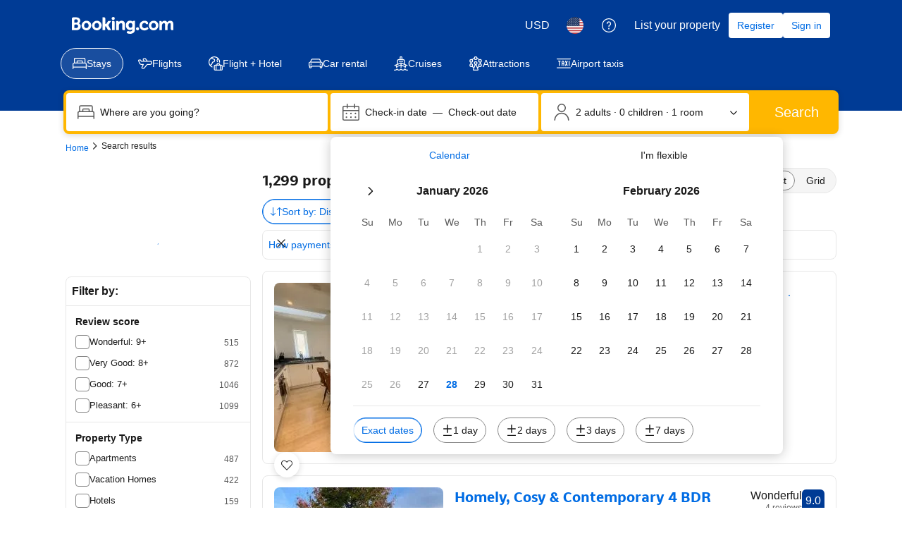

--- FILE ---
content_type: text/html; charset=UTF-8
request_url: https://www.booking.com/searchresults.html?latitude=52.17175158715414;longitude=0.10070150590778576
body_size: 1820
content:
<!DOCTYPE html>
<html lang="en">
<head>
    <meta charset="utf-8">
    <meta name="viewport" content="width=device-width, initial-scale=1">
    <title></title>
    <style>
        body {
            font-family: "Arial";
        }
    </style>
    <script type="text/javascript">
    window.awsWafCookieDomainList = ['booking.com'];
    window.gokuProps = {
"key":"AQIDAHjcYu/GjX+QlghicBgQ/7bFaQZ+m5FKCMDnO+vTbNg96AH/fBFvfaA7K+1KaCan9LfqAAAAfjB8BgkqhkiG9w0BBwagbzBtAgEAMGgGCSqGSIb3DQEHATAeBglghkgBZQMEAS4wEQQMC0MccU5LrjWeBYrCAgEQgDs9i1wajYjyIVjI2IzdrlZ4K2f21dKYEHUFtx2cjX7w+A575drMLSELMlZIz+Gywfe6XhEbXsw2JTDb0A==",
          "iv":"D549ywE5dwAACOzf",
          "context":"/7UBJLUUUYxm+4zN0s2tlA627Gg96IT7vcpm31JiVHFoNS9i4SwinN3x2C6y28HVwXy48EHH4ZvZ/X7KV6re0w5ZGiGBIZhqarXYfRqiWU43KWGMadcmEevn+B+kix1Pxgsburcw7C9ncgonwSl1xr1EAMDcFEUI3b2+OmT7bH0wfZqv3S4IqnsSGwjpiwoGSxB0lP++CqENlmvc7lePr35ZATnyVba5whfcNM/jLY8G43l4XeRFBh9mp2zV8xn1ihQ3zeRwSq2M/SwTzVslWvJI8z9sb3xKB/dEtj4CpLJFiwH8cBppWhu2EvY1fe2yk7u1a74rUlm6Aa9SBV5s52MHsU2P7QXYkqWXbf1uhalJmpZyaOQ1kw=="
};
    </script>
    <script src="https://d8c14d4960ca.337f8b16.us-east-2.token.awswaf.com/d8c14d4960ca/a18a4859af9c/f81f84a03d17/challenge.js"></script>
</head>
<body>
    <div id="challenge-container"></div>
    <script type="text/javascript">
        AwsWafIntegration.saveReferrer();
        AwsWafIntegration.checkForceRefresh().then((forceRefresh) => {
            if (forceRefresh) {
                AwsWafIntegration.forceRefreshToken().then(() => {
                    window.location.reload(true);
                });
            } else {
                AwsWafIntegration.getToken().then(() => {
                    window.location.reload(true);
                });
            }
        });
    </script>
    <noscript>
        <h1>JavaScript is disabled</h1>
        In order to continue, we need to verify that you're not a robot.
        This requires JavaScript. Enable JavaScript and then reload the page.
    </noscript>
</body>
</html>